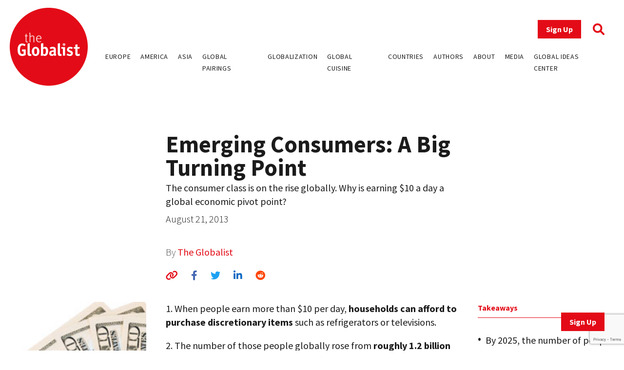

--- FILE ---
content_type: text/html; charset=utf-8
request_url: https://www.google.com/recaptcha/api2/anchor?ar=1&k=6LfY-q8pAAAAAN3LpddxMFiVySoH06K-FQfPGBtr&co=aHR0cHM6Ly93d3cudGhlZ2xvYmFsaXN0LmNvbTo0NDM.&hl=en&v=TkacYOdEJbdB_JjX802TMer9&size=invisible&anchor-ms=20000&execute-ms=15000&cb=4rol4nn06z7
body_size: 46105
content:
<!DOCTYPE HTML><html dir="ltr" lang="en"><head><meta http-equiv="Content-Type" content="text/html; charset=UTF-8">
<meta http-equiv="X-UA-Compatible" content="IE=edge">
<title>reCAPTCHA</title>
<style type="text/css">
/* cyrillic-ext */
@font-face {
  font-family: 'Roboto';
  font-style: normal;
  font-weight: 400;
  src: url(//fonts.gstatic.com/s/roboto/v18/KFOmCnqEu92Fr1Mu72xKKTU1Kvnz.woff2) format('woff2');
  unicode-range: U+0460-052F, U+1C80-1C8A, U+20B4, U+2DE0-2DFF, U+A640-A69F, U+FE2E-FE2F;
}
/* cyrillic */
@font-face {
  font-family: 'Roboto';
  font-style: normal;
  font-weight: 400;
  src: url(//fonts.gstatic.com/s/roboto/v18/KFOmCnqEu92Fr1Mu5mxKKTU1Kvnz.woff2) format('woff2');
  unicode-range: U+0301, U+0400-045F, U+0490-0491, U+04B0-04B1, U+2116;
}
/* greek-ext */
@font-face {
  font-family: 'Roboto';
  font-style: normal;
  font-weight: 400;
  src: url(//fonts.gstatic.com/s/roboto/v18/KFOmCnqEu92Fr1Mu7mxKKTU1Kvnz.woff2) format('woff2');
  unicode-range: U+1F00-1FFF;
}
/* greek */
@font-face {
  font-family: 'Roboto';
  font-style: normal;
  font-weight: 400;
  src: url(//fonts.gstatic.com/s/roboto/v18/KFOmCnqEu92Fr1Mu4WxKKTU1Kvnz.woff2) format('woff2');
  unicode-range: U+0370-0377, U+037A-037F, U+0384-038A, U+038C, U+038E-03A1, U+03A3-03FF;
}
/* vietnamese */
@font-face {
  font-family: 'Roboto';
  font-style: normal;
  font-weight: 400;
  src: url(//fonts.gstatic.com/s/roboto/v18/KFOmCnqEu92Fr1Mu7WxKKTU1Kvnz.woff2) format('woff2');
  unicode-range: U+0102-0103, U+0110-0111, U+0128-0129, U+0168-0169, U+01A0-01A1, U+01AF-01B0, U+0300-0301, U+0303-0304, U+0308-0309, U+0323, U+0329, U+1EA0-1EF9, U+20AB;
}
/* latin-ext */
@font-face {
  font-family: 'Roboto';
  font-style: normal;
  font-weight: 400;
  src: url(//fonts.gstatic.com/s/roboto/v18/KFOmCnqEu92Fr1Mu7GxKKTU1Kvnz.woff2) format('woff2');
  unicode-range: U+0100-02BA, U+02BD-02C5, U+02C7-02CC, U+02CE-02D7, U+02DD-02FF, U+0304, U+0308, U+0329, U+1D00-1DBF, U+1E00-1E9F, U+1EF2-1EFF, U+2020, U+20A0-20AB, U+20AD-20C0, U+2113, U+2C60-2C7F, U+A720-A7FF;
}
/* latin */
@font-face {
  font-family: 'Roboto';
  font-style: normal;
  font-weight: 400;
  src: url(//fonts.gstatic.com/s/roboto/v18/KFOmCnqEu92Fr1Mu4mxKKTU1Kg.woff2) format('woff2');
  unicode-range: U+0000-00FF, U+0131, U+0152-0153, U+02BB-02BC, U+02C6, U+02DA, U+02DC, U+0304, U+0308, U+0329, U+2000-206F, U+20AC, U+2122, U+2191, U+2193, U+2212, U+2215, U+FEFF, U+FFFD;
}
/* cyrillic-ext */
@font-face {
  font-family: 'Roboto';
  font-style: normal;
  font-weight: 500;
  src: url(//fonts.gstatic.com/s/roboto/v18/KFOlCnqEu92Fr1MmEU9fCRc4AMP6lbBP.woff2) format('woff2');
  unicode-range: U+0460-052F, U+1C80-1C8A, U+20B4, U+2DE0-2DFF, U+A640-A69F, U+FE2E-FE2F;
}
/* cyrillic */
@font-face {
  font-family: 'Roboto';
  font-style: normal;
  font-weight: 500;
  src: url(//fonts.gstatic.com/s/roboto/v18/KFOlCnqEu92Fr1MmEU9fABc4AMP6lbBP.woff2) format('woff2');
  unicode-range: U+0301, U+0400-045F, U+0490-0491, U+04B0-04B1, U+2116;
}
/* greek-ext */
@font-face {
  font-family: 'Roboto';
  font-style: normal;
  font-weight: 500;
  src: url(//fonts.gstatic.com/s/roboto/v18/KFOlCnqEu92Fr1MmEU9fCBc4AMP6lbBP.woff2) format('woff2');
  unicode-range: U+1F00-1FFF;
}
/* greek */
@font-face {
  font-family: 'Roboto';
  font-style: normal;
  font-weight: 500;
  src: url(//fonts.gstatic.com/s/roboto/v18/KFOlCnqEu92Fr1MmEU9fBxc4AMP6lbBP.woff2) format('woff2');
  unicode-range: U+0370-0377, U+037A-037F, U+0384-038A, U+038C, U+038E-03A1, U+03A3-03FF;
}
/* vietnamese */
@font-face {
  font-family: 'Roboto';
  font-style: normal;
  font-weight: 500;
  src: url(//fonts.gstatic.com/s/roboto/v18/KFOlCnqEu92Fr1MmEU9fCxc4AMP6lbBP.woff2) format('woff2');
  unicode-range: U+0102-0103, U+0110-0111, U+0128-0129, U+0168-0169, U+01A0-01A1, U+01AF-01B0, U+0300-0301, U+0303-0304, U+0308-0309, U+0323, U+0329, U+1EA0-1EF9, U+20AB;
}
/* latin-ext */
@font-face {
  font-family: 'Roboto';
  font-style: normal;
  font-weight: 500;
  src: url(//fonts.gstatic.com/s/roboto/v18/KFOlCnqEu92Fr1MmEU9fChc4AMP6lbBP.woff2) format('woff2');
  unicode-range: U+0100-02BA, U+02BD-02C5, U+02C7-02CC, U+02CE-02D7, U+02DD-02FF, U+0304, U+0308, U+0329, U+1D00-1DBF, U+1E00-1E9F, U+1EF2-1EFF, U+2020, U+20A0-20AB, U+20AD-20C0, U+2113, U+2C60-2C7F, U+A720-A7FF;
}
/* latin */
@font-face {
  font-family: 'Roboto';
  font-style: normal;
  font-weight: 500;
  src: url(//fonts.gstatic.com/s/roboto/v18/KFOlCnqEu92Fr1MmEU9fBBc4AMP6lQ.woff2) format('woff2');
  unicode-range: U+0000-00FF, U+0131, U+0152-0153, U+02BB-02BC, U+02C6, U+02DA, U+02DC, U+0304, U+0308, U+0329, U+2000-206F, U+20AC, U+2122, U+2191, U+2193, U+2212, U+2215, U+FEFF, U+FFFD;
}
/* cyrillic-ext */
@font-face {
  font-family: 'Roboto';
  font-style: normal;
  font-weight: 900;
  src: url(//fonts.gstatic.com/s/roboto/v18/KFOlCnqEu92Fr1MmYUtfCRc4AMP6lbBP.woff2) format('woff2');
  unicode-range: U+0460-052F, U+1C80-1C8A, U+20B4, U+2DE0-2DFF, U+A640-A69F, U+FE2E-FE2F;
}
/* cyrillic */
@font-face {
  font-family: 'Roboto';
  font-style: normal;
  font-weight: 900;
  src: url(//fonts.gstatic.com/s/roboto/v18/KFOlCnqEu92Fr1MmYUtfABc4AMP6lbBP.woff2) format('woff2');
  unicode-range: U+0301, U+0400-045F, U+0490-0491, U+04B0-04B1, U+2116;
}
/* greek-ext */
@font-face {
  font-family: 'Roboto';
  font-style: normal;
  font-weight: 900;
  src: url(//fonts.gstatic.com/s/roboto/v18/KFOlCnqEu92Fr1MmYUtfCBc4AMP6lbBP.woff2) format('woff2');
  unicode-range: U+1F00-1FFF;
}
/* greek */
@font-face {
  font-family: 'Roboto';
  font-style: normal;
  font-weight: 900;
  src: url(//fonts.gstatic.com/s/roboto/v18/KFOlCnqEu92Fr1MmYUtfBxc4AMP6lbBP.woff2) format('woff2');
  unicode-range: U+0370-0377, U+037A-037F, U+0384-038A, U+038C, U+038E-03A1, U+03A3-03FF;
}
/* vietnamese */
@font-face {
  font-family: 'Roboto';
  font-style: normal;
  font-weight: 900;
  src: url(//fonts.gstatic.com/s/roboto/v18/KFOlCnqEu92Fr1MmYUtfCxc4AMP6lbBP.woff2) format('woff2');
  unicode-range: U+0102-0103, U+0110-0111, U+0128-0129, U+0168-0169, U+01A0-01A1, U+01AF-01B0, U+0300-0301, U+0303-0304, U+0308-0309, U+0323, U+0329, U+1EA0-1EF9, U+20AB;
}
/* latin-ext */
@font-face {
  font-family: 'Roboto';
  font-style: normal;
  font-weight: 900;
  src: url(//fonts.gstatic.com/s/roboto/v18/KFOlCnqEu92Fr1MmYUtfChc4AMP6lbBP.woff2) format('woff2');
  unicode-range: U+0100-02BA, U+02BD-02C5, U+02C7-02CC, U+02CE-02D7, U+02DD-02FF, U+0304, U+0308, U+0329, U+1D00-1DBF, U+1E00-1E9F, U+1EF2-1EFF, U+2020, U+20A0-20AB, U+20AD-20C0, U+2113, U+2C60-2C7F, U+A720-A7FF;
}
/* latin */
@font-face {
  font-family: 'Roboto';
  font-style: normal;
  font-weight: 900;
  src: url(//fonts.gstatic.com/s/roboto/v18/KFOlCnqEu92Fr1MmYUtfBBc4AMP6lQ.woff2) format('woff2');
  unicode-range: U+0000-00FF, U+0131, U+0152-0153, U+02BB-02BC, U+02C6, U+02DA, U+02DC, U+0304, U+0308, U+0329, U+2000-206F, U+20AC, U+2122, U+2191, U+2193, U+2212, U+2215, U+FEFF, U+FFFD;
}

</style>
<link rel="stylesheet" type="text/css" href="https://www.gstatic.com/recaptcha/releases/TkacYOdEJbdB_JjX802TMer9/styles__ltr.css">
<script nonce="WHZhTMlbPusGBLOZCYsEnw" type="text/javascript">window['__recaptcha_api'] = 'https://www.google.com/recaptcha/api2/';</script>
<script type="text/javascript" src="https://www.gstatic.com/recaptcha/releases/TkacYOdEJbdB_JjX802TMer9/recaptcha__en.js" nonce="WHZhTMlbPusGBLOZCYsEnw">
      
    </script></head>
<body><div id="rc-anchor-alert" class="rc-anchor-alert"></div>
<input type="hidden" id="recaptcha-token" value="[base64]">
<script type="text/javascript" nonce="WHZhTMlbPusGBLOZCYsEnw">
      recaptcha.anchor.Main.init("[\x22ainput\x22,[\x22bgdata\x22,\x22\x22,\[base64]/[base64]/[base64]/eihOLHUpOkYoTiwwLFt3LDIxLG1dKSxwKHUsZmFsc2UsTixmYWxzZSl9Y2F0Y2goYil7ayhOLDI5MCk/[base64]/[base64]/Sy5MKCk6Sy5UKSxoKS1LLlQsYj4+MTQpPjAsSy51JiYoSy51Xj0oSy5vKzE+PjIpKihiPDwyKSksSy5vKSsxPj4yIT0wfHxLLlYsbXx8ZClLLko9MCxLLlQ9aDtpZighZClyZXR1cm4gZmFsc2U7aWYoaC1LLkg8KEsuTj5LLkYmJihLLkY9Sy5OKSxLLk4tKE4/MjU1Ono/NToyKSkpcmV0dXJuIGZhbHNlO3JldHVybiEoSy52PSh0KEssMjY3LChOPWsoSywoSy50TD11LHo/NDcyOjI2NykpLEsuQSkpLEsuUC5wdXNoKFtKRCxOLHo/[base64]/[base64]/bmV3IFhbZl0oQlswXSk6Vz09Mj9uZXcgWFtmXShCWzBdLEJbMV0pOlc9PTM/bmV3IFhbZl0oQlswXSxCWzFdLEJbMl0pOlc9PTQ/[base64]/[base64]/[base64]/[base64]/[base64]\\u003d\\u003d\x22,\[base64]\\u003d\\u003d\x22,\[base64]/w6rChHEGw6sRbQUsw5LCk0M3L1o/w6HDk3U9e0fDhcOSVxbDt8OkwpAYw59bYMO1Ry1ZbsOyJ0dzw5d4wqQiw4fDocO0wpIWDTtWwpFuK8OGwqXCnH1udDBQw6QoCWrCuMKfwq9awqQlwo/[base64]/CnVfCr8OmfMKewrFKRzvDo8OIw5phw5EUw4bCpsOLQ8K8fjVfcsKjw7fCtMOOwoICesOrw4/Ci8KndGRZZcKOw5sFwrAdQ8O7w5oPw6UqUcO5w4MdwoNCHcObwq8Xw53DrCDDu2LCpsKnw44jwqTDnyzDhEp+QMK0w69gwrLChMKqw5bCvXPDk8KBw65BWhnCu8OHw6TCj3DDl8OkwqPDtg/CkMK5S8OGZ2III0PDnz3CscKFe8KlKsKAbm9RUShdw64Aw7XCpsKKL8OnK8Kqw7hxbhhrwoV4BSHDhjBJdFTCjivClMKpwqLDgcOlw5VfKlbDncK1w5XDs2kswqcmAsKxw4PDiBfCgBtQN8Omw6g/MlcqGcO4IMKxHj7DlB3CmhYyw4LCnHBzw6HDiQ5Mw4vDlBopbwY5B3zCksKUBhFpfsK5bhQOwrVsMSItVk1xLEEmw6fDvMKdwprDpU/Drxpjwps7w4jCq3nCr8Obw6oXKDAcHMOpw5vDjGp7w4PCu8KmWE/DisOeH8KWwqcwwqHDvGojXSsmHFPCiUxFHMONwoMaw4JowoxNwoDCrMOLw7t2SF0YNcK+w4JrccKaccOxDgbDtmAsw43ClVXDvsKrWmLDv8O5wo7Ck1ohwprCv8KnT8OywprDuFAIGSHCoMKFw6/Ch8KqNg5XeRoPbcK3wrjClMKmw6LCk3PDvDXDisK9w73DpVhWUcKsa8OAfk9fasOBwrgywpY/UnnDtcOAVjJ2OsKmwrDCkCJ/w7lNMGEzYHHDq0nCpsKew6XDlsOCHw/DpsKEw6bCncKfGhJudG/CpMONQnfCjiU9wpFlw4BnB3nDgMOIw6pBGXZ8CsKCwoQDAcKGw7JBBTlQKxTDt2ExVcOxwqNKwrfCoj3CtcOFwrd6ZMKeTUBqIw0qwo7DmcORZcKuw5TDmBd9c0LCuXY4wpNmw5nCmmJdYy5BwqrChgYkUlI1FcONHcO/w4w4w43DoRnDiFB9w4fDsR0Rw6fCrS0/G8O2wpFSw77Ds8Oewp3Cv8KNMcOMw63DulE6w7JVw71JBsKkGsK5wqABTsKSwpcPwqIpcMO6w6A4NRrDu8Orwrw3w7ctRMKdD8Oywq/CvsOIYBAhRBfCgTTCkTbDvsKWcMOYwrrDrsOyGwovMzLCqwRZBRhVGsKmw7kOwr8CTUMwG8ODwqMoBMOVwrtfeMOIw6Y5w6nCjynClBVQCsKlwobCvsKEw7jDqMOUw5bDmsKswo/CqsKyw7Bkw7B1AMOiZMK/w49Ew5vCtSQMGWcZB8ORIxt0Q8KjPTrDmzo8eFF0wrrCnMOWw4jChsKTXsOARMKuUFJ7w6NWwp7CnFQXQcKfWXTCm3LChsO2ZHbCucK7c8OieDEaK8OvE8KMC1rDmCAnwp0FwokFa8OHw4jCg8K/w5zCvMOTw7AKwrN4w7vCg2DCtcOnwpzCihHCmMOPwpMEVcK6CnXCocOoEcO1Q8OTwrDCmxLDtMK6d8KQBxstw5DDk8OFw5YcE8ONw6nCoy/Ci8K7ecKswodCwqjCtcKBwqTCpQtBw7k2worCpMO/[base64]/w47DgMKQw5PCoD4LH8OjBxbDtgZPw6nCj8OhZ8OnwoHDiyXDo8KtwpZUMcK1wo3Dr8OPWgo5Q8Kxw4nCpVcIR0JCw6/DoMK7w6UtVRbCmsKww6HDi8KWwqXCqCAuw41Kw4jDvwPDtMOLQn9nNUcjw4l8fcKvw6l8VmLDjcK5wqPDqHwOM8KLLMKuw5Uqw4JpL8KsO2vDrhU8IcOlw4VYwr49TFF3wrUqQ2vCsyzDk8KUw7NdMsKMUH/DicOHw6HChFTCmcOew5bCg8OxbcOCD2LCgsKaw5LCqTIsYWjDn2/[base64]/PWRyw7TCpMOTCnbCuWApcMOPJMKGNsKsTsOSwot4w6rDtToNODPDuH/DuFXCsUlrb8KGw7FDBcORGUoswrXDpcKdGwpLNcO7AsKawoDChh3CiiQNCHthwrvCtU7Cq2jCmy1VXhwTw7PCmWHCtcOqw7Uuw4l2BXlww4M7HX50M8OOw5Fmw4Anw6kLwpTDucOIw7PDhAXCo37Cp8KVN0o1XVTCoMO+wpnCm0/DuyFyezvDq8O0XcOQw4s/cMKYw6vCs8K8LsK3I8OCw7QYwp9Ew7Eew7DCphTClwkMFcKKwoBzwq0kd2dnwrgKwpPDjsKYw4zDtkdCQsKMw5TCt3dtwqXDgMOxWcO3d2bCtHXDkjjCmMKBe2nDgcOYe8O0w6lDDCwxaQ/[base64]/[base64]/CpkM/MxEnf1kuw6Bpwphww4MHP8ORd8OLccKUeFEHKBDCsX4RdcOkRQkfworCqBIywqLDlhTCvmTDhMOMwrrClsOKHMOnEMKwOFPDlW3Ct8OFw4/DkcKiFSzCj8OYcsKzwqLDlB/Dt8OmfMKfHBd4Ql5mOcKpwqrDqWPDuMO2H8Onw7PCjgLDqMOXwpM8w4UEw7cPGMORKCLCtsO3w7zCjsO2w7kdw7J5OhPCsU06RcOPw53CnGHDjMKYLcO8a8K/w7p4w77DrwvDuX5jZMKwbMOuD3BREsOofsOiwr5DCcOTUnDDr8OAw73DtsK8NmzDrEsmd8KtE0HDjsO1w4Exw7ZAISABYsK0OcOowr3CpcOVw7HCssO5w5DCr3nDq8K/w51fLz/CmFPCvMOkQcOmw7PClWdCw4zDv2sUwpLDv3DDgFM/[base64]/PcK8w7jCp8OcecOHLjA/aj/Dgz8Dw4gKwojDnVPDjCnCmcOlw4XDuHLDoMKPSVrDrE4fwp4KHcO3DEnDiFzCmnVqP8OAKjvCsjNyw5XCrSUyw5HChyHDh1BwwqhMahYJwqwAwoBUei/Dol1HfcOBw7tTwrXDg8KIO8Ojb8Ktw6jDjsOKdmxpw57DocKBw6FAw4DCpVPCkcOWw6QZwpQdwoHCscOTw7s8ETrDuXx4wpM5w6jCqsOpwp8uJitRwotvw5HDqAbCqcK9w4EuwrpqwrQtR8O1wr/CnnptwrU9FUQtw7XCumXChVgqwr4/wovDm23CoifCh8OUw4ofdcOVw6DCr0waNsOtw5Q0w5RTd8KST8KTw5luST0FwoQxwpMAOAh4w5UDw6ZNwqwlw7BXEAMaWnJfw5MqLilIAMOEWW3Dg3pXOk9Fw6hyYMK+dnDDsGzDmVh2czXDrcKewqxmU3jCi1rDjm7DgsO/PsOjVsOGwoF5AsOGSMKNw6F9wqXDjA51wqQNBsOSwpTDtMO0fsOZUcOCTxbCgsK1S8O7w4hmw4x3OWQGWsK3wo/Du3nDtGDDiWzDucOQwpJfwo1bwqvCr15VAF14w6ELUBLCrCM0Xx/CmTvCh0ZnBRYrFHHCusKlPsORQMK4w4jCvhLCmsKfQcKfwr5Dd8OnHVrChsKdYEZ6M8OCLk7Dm8O+UALCpMOmw6nDh8OaXMKqNsK+JwNAGB7Dr8KHACfCgcKZw5zCpMO3fiHCvA8aC8KNJn/[base64]/[base64]/CtsKOSQkFTlUnak3CvEZfPkHDtsKfAmN2YcOHX8Ktw6fChkDDn8Omw5I0w6nCsTnCpcKRNW/CsMO6S8OTLXvDmyLDv2V5woBKw7BawrXCu2jDiMK6emfCq8OPNEPDuQHDv2gIw7/DhAlgwo8Dw6/DgF0JwpgkWcKaPMKXwojDvCcMw7fCoMOiI8OIwo9owqMhw5rCjHgoF33DpE7CisKCwrvChEzDnClqUwF4CsKSwqgxwrPDj8KUw67DuXLCpBEpwqQZfsKPw6XDgcK0wpzCqRUswrlaO8KKwqXCt8O/dnIdwrgsJsOCUMK7w74IPiPDlGoTw6jCm8KsYXITVk3ClsKcJcOJworDs8KXAcKEwpcqO8K3cXLDuAfDgcK7YcK1w7jCksKOw49jeBocw4VPcy3CksOqw5p9KRPDg0rCqcKjwr0/[base64]/w7Vvwpd2w5fDhsOtDcK0wp9gw6rDssOXEWfDjVtSw6zClMObGwTCpifCqsKie8OrLiTDncKMLcO9HQIcwogZC8KrVyg/wqEzeSQKwqY9wpoZL8OWWMOsw51YH1PDvwLClyE1woTCssKkwp1AUMKkw7XDkF/Dui/[base64]/CtUEZwr53IlfDh8KUw5HChmHDlsK1w7tMw4c0SAzCkjYJS3HCqC/[base64]/[base64]/ClsOUw58CwojDrsKnwo7CmSpYNsOLfcOGbUTDslBdw6fCjn8xw6jDlyVEwpkfw6rClyLDpkB8KcKRwrlACMKrC8OkMsOWwr13w73DrSTCh8KcT0waFHbDhGPDs31iwoBPFMOdIFImSMO+w6rDmT1GwoM1wpvCliQTw5/CtzZIZSPCmMKKwrE2TMKCwp3CisOBwqpyJH/Dq209RWoZPcKhcnQccgfCnMORE2BGaGkUw4PCgcO7w5rCoMKhZSAQZMKkw48swoA/wprCiMO5JEvCpz1FdcO7cgbCg8K+DBDDjcOTAMKXwr5awpDDi07CgRXDiUHChCTCphrDp8Opbjc0w6FMw6AIIMKQSMKMGSEOZxXChSDDlzbDjm7DkmfDpMKvwpN/woHCpcKvMHfDoDjCt8KvPjbCt1jDssKvw50HFcKCHmFkw5XCjljCigvDr8O2BMKiwoPDvBcgbEHCmSPDqXDCrxYucQvDn8OOwq8fwo7DhMKPfzfClWFFKEjDjMKVwpDDihLDp8OXPQvDjcKIJEZKw6xcw5/CosKLUWXChMORGSkDZ8KINy/DtDvDrMK3IVnCiG4yJcKuw77CtcKccMKRw4rCsD0QwqQqwoY0GDnCucK6cMKzwqwOYwxVIWpSI8KfWBtCThLDnjhXGg1/wo3Cq37Cp8K2w6nDtsO2w7s4JA/[base64]/OxklworCh2rCvmJwF8OMFSbDrcKuciLDiDLDgsK7QDFXdcKIw57DqVgfw6XCmMOfWMOtw7vCq8OOw5Zqw5vDqcKDbDLDpUR+w7fDisKVw5c6UVvDjcO8V8K/w6kWV8O2wrjCmsOwwpDDscOzIcOEwp/[base64]/DhzTDjhlSw7kXw6/CvAhOw5vCowQWGHTCrDQ0HUrCpjF9wr3CksOzJsKOw5XCtcOhb8OvIsOQwrljw6ddw7XCgmXCklZMwoDCv1RnwpDCt3XDhcO0PsKgOVlMRsK5KmdbwpnDo8KLwr5uGMKIBUnCrALCjT/CgsKUSBNeQsKgw5XDlzPDo8Oaw6vDkTxVbkzDk8Ogw63CpcKswrjDogxWwpHDtsOwwrVuw4oMw44HMVMiw4jDoMKiBAzCncOeRS/DrwDDj8OLG2J1wpsqwr5Zw4RCw7bDilokw5IcD8O+w683w6PDoQlvcMOJwr3Do8OHOMOucRJrdW4Sai7ClsOEfcOPC8O4w5MfZMOIKcOkfMOCPcK3wojCoyPDghxUYCrCrMK+fz7DnsO3w7fCjMOHGATDtsOvfgBXVnfDjnJJwo7CncKYbcOGcMODw7/DpS7Dnm59w4HDmcKqPhLDmFsAeT/Cgho8DiEUcHvCnHJSw4JNwrdDQ1ZWwo9sbcKrccORcMOMw7XCqcOywpHCjjjDh21nwqtBwq0rKiTCuQzCiVd/AMO3wrgqRFzDj8OgOMKcdcK8X8KRS8O/w5vDvTPDsnXDhTJnBcKFP8KaMMO6w4htGBhzw60BRjtWUcO3OQA9EMOVZR4Cwq3ChVcnYEtpMcOmwpATZn/[base64]/w5E6wohFbljDgiBIwrYuw40twpvCrsO6CMOmw4fDoAwPw5YmesOQSnjCmzNswrgoHAE3w53ChGcPVcK7RsKIZcKHCsKjUmzCkBfDnMKZFcKlHivCkmHDuMKkFcO8w6JfX8KYW8Kcw5rCv8O2woMResOVwqTDoyPDg8OEwp/Dj8O2FmEbFgzDumLDoRQNLcOOOg3DtsO/w6EcaSU5wrbDu8KMJA7DpyBjw7LDiQlOasOvbMO4w6UXwpEMalUkw43ClnbDmcKbWTdWVBldfE/CqcOPbRTDoy/Cv3k0aMOww7XCvcO1Nl53w60IwrHCpScnUnHCq1M1wo9nw7dFTlcHG8ObwoXCgsOOwrpTw7vCssKMBmfCkcKzwpMCwrDCim/[base64]/[base64]/wofCj8Ktw5zCv1h8wonDqcOnBsKFXsO1D8KFLcOUwrcKwoLCvsOxwpzCk8OAw67CnsOzbcKEwpcTw5ZBRcKYw7MKw5/[base64]/DpMOgbnJTJMKFBAMow6h6E1zDtcKxA8KDbQ/Cu37CnlA9F8KLwpU8VlYBO2PCocOXO2rDjMOewqBUD8KZwqDDicOldcKTacKqwprCmcK0w43Dtw5HwqbCtsKxa8OgUcK4X8OyOmHCnTbCscKIL8KSBxI+w51Ew63ChhXDpjJBW8KUSWzDmGIkwoEpSWTDvzrDr3fCqW/DkMOsw6nDh8OlwqzCoDnDn1HCjsOLwqV4I8Krw5Azw6LDqFUUw5IJAwjDggfCm8Kzwpt2UX7DtXbDqMKeURfDm0o5BWUOwrEwB8Kkw6vCjsO6QsK3QhhafVsmwpRtwqXDpsOpAgVsAsKKwrgKw5VoHVs1NC7Dt8KpW1czayrDhsOnw67DsnnCn8KiXTBEPw/Dn8OnBTTCvMOqw6TDjAbDiQAAY8Kkw6Yrw43CoQhiwqrCg3BQN8Ocw7tUw49+wrxWOcKdScKAJMOjS8KVwr1Awp58w5MSecOXO8OAKMONw4DDkcKAwp/DuBJ5w4zDqksQPcOrS8K2YcKMcMOFMC5/ecOEw4LDg8ONwr7CnMKxT19kS8OfclNSw6/DuMKWwqDDncKMWsOIBhhFQlIpdWNlWcOdVcK2wrzCksKUwog3w5bCq8Odw5UmUMOQV8KUdsOpw4d5w6PCsMOLw6HDpcOiwpBeGXfCvgvCg8O1bCTCocO/w47CkCDCuk/DgMKiw5xyesOTWsOAwoTCmHfDrEt+wr/Dn8KCVsOCw5nDsMO6w5ZTMsOIw77DksOmKMKuwr5wZMKdcBnDlMKvw4PCgRkfw7vDoMOSV0TDtCXDkcKyw61Rw64IG8KOw5ZJWsOySBTCm8O8OxvCqU3Cnw1WMsOfa0vCk2TCqC3CqEzCmGLDkGsOQ8KvRsKxwqvDvcKBwq3DqATDgkDCgk/DgsK6w4ldORPDt2LCuzPCrcKQNsO3w6llwqs9RMKBXFxtw596Cl5YwoPDmMOhG8KmVAnDuUXCmsOKwrDCvwNswrnDvV7Dn18zGiTDhUsYeD/DlMONCcORw4QbwoQFw79RMDVHCTbCicKUw6nDoWQHw7rCqiTDhhbDusO+w5s9AVQEfcK5w4TDmcK8YsOrw59OwrJVw7VfA8OxwrZhw5oDwpp0AMKPMgdqQsKMw4Aywq/[base64]/VwkubsOMwofDkiIHeMKlw7vCqsOawq7DhyBtw6vCnUYSwqs3w58Gwq7DocO1w60UdcK1Jl0TVQLCkiJrw617J1w3w5nCk8KXwo/CmXMnw4vDoMOLMgXDhcO4w6bCusK5wqrCtX/Dr8KXTcO0ScK7wpPCiMKHw6jCjMKmwonCjsKUwplgYRQ5w5HDlkHDsStxbsKRRsKhw4fDisOGw6IiwrzCq8KDw50cFiVWFg1Rwr9tw6HDtMOfRsKWQFbCoMKUwprDnMOmH8O7R8OzO8Kve8O9OC/DvxrCixfDnhfCvsKBNFbDqnDDk8K/w6FzwovDmyNOwq3CqsO7ScKGbHFwUEk5w6g4aMKhwprCkWNzcMOUwpgxwq1/CG7CsU5aWGIiPAzCq2NpPj/[base64]/[base64]/CuDA8YMOpBWzCtsObK3jCtsORU8OMdx57w6zCvcOnY2HDp8OWNUzDv30XwqVPwpxdwpIrwpANwq54VlDDhi7DvcKSBnpLIhHDp8KtwqcJaEbCv8KhNybDqAnChsKYPcKQC8KSKsO/w65iwqPDtUvCtjLDk0USw7DCm8OnYFlDwoV4ScOMT8OXw6JaN8OXE0tjQWt9wqkvKAvClQjCg8OpemjDlMO/wp3CmcKyDycuwozCgsONw5/CnR3CowkkYjFVDMKBK8OadsOPUsKwwpwfwpjCt8OZLsK5ZiHDlDAPwpIXU8OwwqDCpcKXwpMAwoBbAlLDpn3CngbDs3TCgy9ewp1NKToqFlV8w5EJdsKHwpfDpm3ClsOsE17DrTjDuDvCk0peNkE0STguw7R3AsK/[base64]/[base64]/wpA2FsOtw7HDvmjCtnbCpDVqGcO1esOlacOvVX0dK0UTwqQEwo3Cty4tRsKPwoHDiMKYw4cgcsO0asK5wqokwoweUcKGw7/DsDbDhGfCo8KeclTDqsOXQ8Ogwo7CijRHPGvDh3PCmcOdw4dvGMOeA8Kuwr1Nw5xIU3jCgsOSGsKLDi9WwqPDoHoAw5h+UmvCqQkjw4Zkw6wmwoRPHBLCugTCk8Opw5DCvMOLw4XChGbCncKywopTw5E6w6x0eMOhRcKKZsOJbw3Ch8KSw6PDkynDq8KHwox/[base64]/CocOsDR3Ci0JIwpoQwol/w4RqFxASw4TDqcKnfGPDvA87wpfCgR1bfMK7w5TCosKHw6xPw4RQUsOtJFvCuTvDgGc5DMKmw6k5wpvDvmxqwrV1UcKLwqHCgsOVDwzDmltgwonCumdmwpp5SnrCvQPCncKTwoTChUbCtm3DgAErXMKEwrjCrMKMw5/CsCkIw7DDmMOhLy/ChcOYwrXCn8Oea00Twp/ClQ9QCV8NwpjDq8KKwonDtm5GLzLDqULDk8KBI8KYAHBTw4bDgcKfNMK2wrtmw4xjw5/Ck27Cv2Y7EQDDh8KcVcKzw4R0w7fDhWPCmXcGw5HDplDCscOXDnAbNCh0TmjDjVt8wpDDhUHDpMOkw6jDhCTDgMOeRsKuwp3Cm8OlIMOYbxfDsSpoXcOWXU7Di8OOSMKkM8Oow5rCjsK1wqQKwrzCiFLCli5VP3N6X2/Do2PDqcO2d8OAw6fCiMKUwp3CqMOVwp15eWUKbDAwbkEvW8OKwqfCgQfDrEUewoY4w6rDu8OpwqMew63CncOSRxY+wpsURcK/AyrDoMO4W8K+exMRw77DnzXDmcKYYVslN8OowqDDowsuwr/Dg8Oywph8wrvCoUJBSsKodsOmNFTDpsKUS1R/[base64]/wpkNw7loVMOrwr8QYMKnw4vDry/DmEPDnmt6wok6wo7CviXDlcKNUsOHwqjClsKow6wVLUTDug9BwopVwqxewohEw59rO8KLEQbDt8O8w4zCq8KCZmFOwrMXXx1gw6fDmCTCklg9bcO/Kn/[base64]/DhlQQwp5Gw47DtcOqG8KXwoPCpD8rDT9zV8KvwoJMRxk9woZENcKWw6zCsMOXFgjDkcOHU8KaRsKDR0ouwojCs8KbXEzCpsK8B0PCmsKxQcKVwpUjej3CucKnwpfDi8O/WcK0w4RCw55mXCQROn5Mw6fCv8KTRFxZOcOJw5DCh8O0woFrwp/DnEBGF8KNw7FSBxvCtMKpw5vDhW7DuQHDsMOYw7lOfwJ2w5ArwrfDk8Khw6R2wpLDkHw4wpzCn8KPP1dvwopmw6gAw5kNwqItIsOZw517B3U5HnjCkEgbBF4owozCh3x2DhzCkD3DjcKeL8OgZ1fCg0FROsKuwrDCryhOw7vCiRzCgcOiS8KmClULYsKlwr4/[base64]/w7QSw6cXwptiw7h4N3p7w4E9GUkWWC3CgUgzwp/[base64]/[base64]/DomdwwqgWEUfDk1pqw6HCsyXDosKGNxBow5PCmGVwwqXCpSNrY3rDijrCvhrCkMO/w77DgcOZUyLDiQ/DpsOtLxNLw7/CrHB0wrURVMKWOMOgFQp5w5xwfMKIUVoRwpB5wrPDi8KmMsOeUT/DoATCp1nDjmrDv8OOwrbDqcODwqI/H8O7M3VGInpUGiHCkxzConDClAXDpjojXcKLGsKQw7fCnEbCuCHDq8KVFUPDjsKjJsKYwo/Cm8K/CcO+H8Oww6sjE39yw5fDpHHCksKrw57CgG7DpSPDlnIbwrDCisOkwqwqdMKVw7HDrQ/Dm8ObHh/DrcKVwpA6QDF1JcKqIFVdwoZ3OcO7w5PCpMK0LMOYw5DDhsKTw6vCuSw/[base64]/CvcKyIMKFS2tsWSPDucOrF2Z1OWYYwrA2w4MaW8O9woRHw4fDtAllLkjCsMKlwp8PwqICAicew47DoMK1LsK4chHCo8OfwpLCpcKxw7zDisKQworCuGTDvcKUwp8FwozCusKnL1zCkitfWsKiwojDv8O7wr0Fw5xJUMOmw7Z/GsO6WcOGw43CvWgHwrPCmMOFbsKCw5hyD1dJwo0yw7TDsMOXwofCtz7CjMOWVkrDqsOcwofDnH41w7kOwqhGZMOIw5UiwoDDvB8/fnocwo/[base64]/Cu3BMwp08HsOnwrI1wo9hGlBPBUUZw7pQcMKgw7LDtzIKUzjCgsKUFEfCtsOZw6pPPkhoHFfCkUHCq8KXw4XDmsKKEMKrw7Ijw47CrsK4fcO4ccOqP2Nvw5BRNcOBwrNuw5/Cg1rCu8KDP8OPwqTCn1XDoWPCocKkT3tFwp4wWAzCj3rDsTXCtsKwNQpjwqvDoUzDrcOow7nDgMKfHCQJKcOcwpTCmirDnsKKNVcFw5UqwrjDsXbDmhdnN8OHw6bCicOgIV3DhMKSWC/[base64]/OwTCqCI8dsKaw6zDgMOmXcOLw6Bnw5sjwpXDlSFjw4l0GhNpWwpXLsKCJ8OTwrVcwqzDp8Kpwqp/PsKkwqxrCsOswp4FKiAPw6l5wqLCu8OVKcKdwqjDmcKpwr3CjMO9YGkSOxjCihMrOsO0wozDqG3ClD3CjTbDqMOIwpsBfDvCpGjCq8KJRMOswoASwrYAwqfChcO7wrt9ATDCjBBdKiMAwo/DusK5CsOcwqLCrCZywrQIAWTDncO4WsK6HMKpZsKVw57CmHJlw6vCp8K0wrZSwo3CuHfDlcKzaMO+w7xewp7CrgDCp29EQTLCvMKHw5tCVk3Cll3DjsK7UF/DqQw6FBzDky7DtsOhw50zQhxJJMOzw4DDuUFhwrXChsOTw7sBw7lQwpcEwroWLcKEwrnCtsKFw6kPOi11ecK+XUrCr8KQIcKdw7gYw44gw796SU0pwpLCo8KXw4zDo0Vzw79wwpImw68Uwo/CmnjCjjLDtcKGHQPCosO0XnzDrsKxKV3DuMOuU1luXVxOwq7DtUw2w5N6w65mw54ww7FEdAnDlFUSNcOhw63CtsODQsKRVlTDlgUyw6cMwr/ChsOUSWRzw5zDvMKyFyjDtcOWw6/CgELDoMKnwr00FsK6w4tvfQPDqMK5w53DkW/CqyLCjsOTLmHDnsOHXUjCv8Kfw7EUw4LCswECw6PChwXCoSLDucObw7LDlnc5w5rDo8K4wofDoWvCssKHw4jDrsO1R8K/ExZIMcOlXVJwbUQ9w64iw7LDqkTDgE/DnMOrSDfDmR/DjcO3GMK9w4/[base64]/[base64]/KcOyCWFxasKGehrCncK+FHlnwoQKwr8uWsORXMONT1BWw6Uww7PCjsOaQAnDgsK9wpjDrWkqKcKbYyozFMOQLBbCp8OSWsKOScKcKWjChgrDqsKQS0l6bzNowqAeai1lw5TCoAnCtRnDtRDCkCtVC8OOP1w/woZcwrLDusK8w6rDuMK/RGMFwq3DtQ5KwowQRipwbhTCvwbCrGTCucO3wq8Yw5rChMO4w6B9QEoeScK7w6jCtBHCqn7CocOjYcOYwpzCi33CmcK4J8KIw7FOHR94XMOEw613NBDDtMOAE8Kew5vDnnUdQHHDtSQDwppow4rDtRbCjTIRwo3DssK6wpVEwo7CujUSYMO1LFhDwppiGcKZfj/Cu8KlbBHDvWQ1woxoaMKKJMOmw6d/asKMfnjDghB5wp8Sw7decCRQcMKcb8KSwrVLfsOAZcONfX0Fw7HDlRDDo8Kowo8fd2VcdEoywr3DoMO+w6jCtsOMelzDuT5nfcOJwpFUY8Kaw6nCjxNzw5/CnsKhQ31jwpRFCMO2DsOGwpBYbRHDv0ocNsO/JCjClMKcBcKDRkPDkXHDq8OMfjUVw4J/wo3CjXjDmSjCpQrCt8OtwpXCgMK6NsO3w4lgKMKuw4o/wrR2E8K1LizCiywKwqzDgsKAw4jDn2TChVbCvjFhA8OsasKCJRDDk8Ohw4dxwqYEQS3DlArDpMKvwqrCjMKjwr/CpsKzwpLCgTDDoDIbNQXClQBLwpDDscOZDkMwMgBXw6nCr8OLw78fW8OqbcO7Cn0awofCsMOKworCrsO8WjbCpcO1w6BPw5bDsCoWCMOHw603KybDlcOGEcO5MHnCnWUJZmhmRcKFQsKrwrkIIMOwwozCoyU8w4DCmsOowqPDlMKMwpvDqMK4M8KjAsO/[base64]/CnVJHwpnCoSTDoXzCvsKCBsOwwoBHwqDCq2/CsEfCvsO6eSXDjMOyAMKrw53CnC5IJm7DvcOMc27DvlM5wr/CoMKGX0/ChMO0woY5w7UcMMKjd8KaZXXDm1DCimZWw50FPCrCpMKHw7rDgsO2wqHCicOIw6I0wq9lwrPChcK1woTCmMOiwp8xw6vCohXCg00kw5bDrMKOw4PDhsO3worDocKyCWXCjcK/d0MkA8KGCsKGIiXCpcOWw7dgw7XCv8OZw4zDkh8AW8KWMMK/[base64]/woM8w7bCnMOuOhAuScOKCwbDkHLCjlpVBS0pwr93woLCtx3DiC3Dm3xLwpbDskHDjnEEwrsnwofCsgPDkMK7w6ITClUXE8KTw5/[base64]/ChsKxwptJw4nDsEU0w7YEAcO4Z8K9w6PCusKSXUJ5w7PDpC0JNB59ZsKQw6Z+a8O9woPCi1PDjTsjccOCMgTCpsOpwrjDg8KdwoLDpWh0el8sbWFbKcKkw5B7RnrClsK4LcKJJRTDlQ/CoxjCucOww6zCgg/DqcKFwp/Cs8O5HMOnZcO1OmHCi3oVQcKTw6LDrcKywqbDqMKFw5dzwoJtw7jDocKmSsKywqjCgkLChsK3f0/Dt8OqwrxZGiPCv8OgAsOvAcK/[base64]/Djn3DhMKXAUtkWcOOw73Du8K+PTpVwp3DksK0w4Y7H8OtwrTDu15iw6zChho1wrbCiS85wql0Q8K5wrF7w6JrWMK9VFfCqzZlIcOGwrfCh8OiwqvCpMKvwrY9RBfCrcKMwq/Cv2UXWMO+w5g9EMO9woVjdsO1w6TDiSJow4tEwprCtw5XesOpwrLDr8OzdMK8wrTDr8KJS8OewoHCnxNzWEoCUyPCgMO1w61WIcO6Dj9Pw6zDtUTDgBHDoXw2Z8KFwopEdcKawrQew5HDhcOiMVPDgcKjSGXCv3fCksOPFMKew4/[base64]/Cr8KLDABjV1h1w4EvwqdPTsKsw6t8MCXCl8Oiw7nCrMKxMsOCZcKZwrLCjcKAwr7CkAHCtcOnw7jDrMKcPTIOworCoMOSwovDvCI7w6/Dt8KAwoPCvT8qwr4vHMKyCQzCm8K6w519WsOkOHvDpXJ0FFl0ZsKqw79MMRTCkEPCtR1DMnt1TQ/DpsOgwrTCkXXClAURaFFZwqN/NCk0w7DCv8OLwqJYw7Amw5/DvMKBwoYqw68NwqbDqjXCuiHCgMKBw7XDqz7CkkfDlcOYwp0rwoZtwpxhGsOhwr/DiX4zdcKtw4weXMKlFsOBdMK7XB5sdcKDVsONOEMKFURVw6A3w47Drk9kScKHXR8CwrhLEGLCiSHCtcOMw7ckwpLCmMKMwqfCoE/DpmBmwoUhWcKuwp9xwqPCgsKfBMKKw7rCmBQvw5kvGcKOw4IxYH4zw6zDicKJG8OFw6cUW3zCnsOlacOpw6fCo8Orw64lCMOOwrXCiMKfcMKcfjzDpsOXwofDvCPDnzbCosKlwoXCmsO2RcKewrnCg8ORbFfCnUvDmRfDvsOawoBkwp/DvScmw5kMwq9CNMOfwqLCsijCpMKDLcOfaRkHSMONRjXCo8OmKxdRdcKBJMKxw5BYwr3CkQlKPcOXwrRpRSbDtcKBw7/[base64]/CjMOTwpUHwqRIYAcSwpTDksO8BHlpSgnCocOIw4cjwo4cfWELw5DDnsOBwpfDr3PCj8OywpkUcMO8TkUgHjtjwpPDm1nDncK9QcOqwpVUw69Uw4sbc3vCvxpVKnYDeQrCtXbDpMKUwpZ4wrTCpsOkHMKTw6ILwo3DnUXCkV7DiCh/H1VqWMKjLk5/w7fCuVJXb8Oow6VBHHbDtycSwpUWw7M0KwrDgiE3w4/DiMKfwod4EcKSw6M2WRXDtAdEC09awpzCjMK5b1M0w7XDkMK/w4bCvMKnJ8ORw4fCgcOKw5Bew6/Cm8Oqw5wNwo7CqsO3w5nDtTR8w4LCqzrDlcKXH2bCsiPDhBfChmVFCsK1NlvDqjJfw4Fyw5p+wojDqH8qwoNcwrLCnMKxwppgwq3Dj8KnGwpxPcKxWsOFAcOSwqrCnFHCmyvCkTxMwqjCrErChGgST8OUw6HCs8K/w4XCuMOVw57CrcOMacKCw7fDmFPDsSzDr8OWTsK0PMKPO1N0w7PDlXXDjMOHCcOLQMK0EQ0te8O+RcOFeiTDjyZdQcK8wqrDm8Kvw4/Cp15fw4V0wrV8w4YCwrzCowDDsgtQw4vDng3CrsOaXCh9w4Vmw4tEwrMUIsOzwqovRcOowrLCjMOrB8O5e3AAw57CnMODCiReOi/CjsKRw5rCvDbDqCfDqMKHPQfDk8KJw5jCrQ8Aa8KXw7d/aHMSdcOTwp7DkyLDlHQWwrljZ8KffyNnwqvDoMO7EXgibVfDqcKIPVLCkSDCqMKDasKKQ2BkwqVYZMOfwrLClW49KcOSIcOyElbCrMKgwpxrwpXCnVzCu8KLw7U8dCpEw4vDtMK/[base64]/[base64]/CtDfCg8Kmw6MrwrHDpsOVw6sRTXvCmwMZwqEcJ8ORQV9KfsKlwo9FRcO1wp/DvMOzMUTDosKuw4DCoB7DmMKbw5nDgcKxwoIswq1jSUUUwrbCgg5JUMOkw6LCm8KTZsO/wpDDpMO2wpFVQgg8NcKmOsKbwqMgKMOXJ8O5I8Oew7TDmU/CrmPDocKjwpTCmcKxwqNnUcOHwo3DnUE0AzTCngc6w7sXwqYnwoLDk3XCscOYw6bDmVBXwqzCg8OcCxrCuMKUw7hLwq/Cmh5Mw7BWwrkMw7BewozDosOMf8K1w79vwrEEE8KwGMKFCwXCpSXDm8OORMO7a8KTw48Ow4NjMsK4w4ovwqkPw6E5McODw6rDvMKgBE4pw4JNw7/Cm8O/YMOMw5HCqcOTwpJCwprCl8Kgw6zDkMKvJVcFw7ZqwqIGFjVFw6JYPcOyMsOSwqRNwpdewpDCicKAwr0pF8KVwqfCuMK4MV7Cr8KoTy1Ww69BO2TCpcOxEcKiwqPDlsKiw4LDinw3w5nCk8KewrEJw4TCrD/CmcOswovCjsK7wodIBDfCnHNreMOOX8KrasKuA8OwXMObw6FCEi3Dl8K1fsO6ZiVkEcOBwrsTw4XCpcOtw6UUw6vCrsOuwqrDpl1CdDlSURNIARXDgsO1w5/[base64]/DsE1/[base64]/ChwxgVXLCscKkEm/CnUvDpMO6wpfDqMOzw5w0SSTCvE7Cn0QVwoN+SsKbJ8KEAkzDn8KgwoRAwoYyaFHCsU/DvsK5DTp2BgEkJEvCrMKJwo0qw7bCtMOOwps+HHpwF2tLTcOREcKfw6YzT8OQw5QVwqtFw4LDmAXDog3Ck8KjSUY9w4nCtjJFw5/[base64]/CmcO/[base64]/P1glwrp+wrQ0fW9iIAV/wpMfw7FZw7LDm1gDKHHCncKiw6pfw5A8w5/Co8K0w7nDrsOMS8KVWDh0w6dSw7tjwqMuw4VawrbDpRfDoVzCv8OAwrdhFF8jw7rDrsKjLcO+X3Nkw6wmLF47c8OiPEQRWcKJK8Omw7XCisKrdl/DlsKWHCkfDVZuwq/CsgzDqAfCvgc4NMK3fiHDiWJ4Q8K+HcOxHsOzwr7ChMKeLzMCw6TCk8KVw4wNQ09QbXLDjx5hw6HCmMKBdyHCu2t9LhjDkUrDhcOHERNsK3zCkkY2w5gKwoTDgMOhw4nDpGbDjcKBCMOew7rCukcDw6rCrynDv0IBD1/DrwIywrUIFMKqw4YIw4UhwpM/w6dlw7ZqHMO+w6ocw7vCpD0TPnXCt8KAdMOQG8Otw7ZJA8O/aQ3CsXsvw6rCmGrDtxt7wqE8wr8QHRk1BjTDgzfDp8OzHsOYAC/DncKcwo9HECAHw4PChMOSQCbDq0R2w47DocOAwrbCh8KxXsKUJ0Z5ZQNYwpdewr5Lw6ZMwqXCmUnDrFHDnSh9w4bDjU4/w6F3aXAHw7/Ci2zDisOP\x22],null,[\x22conf\x22,null,\x226LfY-q8pAAAAAN3LpddxMFiVySoH06K-FQfPGBtr\x22,0,null,null,null,0,[21,125,63,73,95,87,41,43,42,83,102,105,109,121],[7668936,425],0,null,null,null,null,0,null,0,null,700,1,null,0,\[base64]/tzcYADoGZWF6dTZkEg4Iiv2INxgAOgVNZklJNBoZCAMSFR0U8JfjNw7/vqUGGcSdCRmc4owCGQ\\u003d\\u003d\x22,0,0,null,null,1,null,0,1],\x22https://www.theglobalist.com:443\x22,null,[3,1,1],null,null,null,1,3600,[\x22https://www.google.com/intl/en/policies/privacy/\x22,\x22https://www.google.com/intl/en/policies/terms/\x22],\x22qvYTU6HfLuL4KuwCPEir0lOk1cRUM4U0bPlhonqvRCM\\u003d\x22,1,0,null,1,1763321061540,0,0,[185,135],null,[187,92,153,189,87],\x22RC-B_8NZzzKJI7eZg\x22,null,null,null,null,null,\x220dAFcWeA5Yiqx8Sg57aUcrguKpvHQhGDMY6-CI5wuvgpGpyFgQrTZGiE5_-WNoui_5Ew1f-xgV9qmrSn2GuyD-wJ58Am1MH9Hkvg\x22,1763403861476]");
    </script></body></html>

--- FILE ---
content_type: text/plain
request_url: https://www.google-analytics.com/j/collect?v=1&_v=j102&a=1405866864&t=pageview&_s=1&dl=https%3A%2F%2Fwww.theglobalist.com%2Femerging-consumers-turning-point%2F&ul=en-us%40posix&dt=Emerging%20Consumers%3A%20A%20Big%20Turning%20Point%20-%20The%20Globalist&sr=1280x720&vp=1280x720&_u=YEBAAEABAAAAACAAI~&jid=1218065331&gjid=1260926880&cid=560545481.1763317461&tid=UA-12410595-1&_gid=1256338129.1763317461&_r=1&_slc=1&gtm=45He5bc1n81TJ3JBWXv897560081za200zd897560081&gcd=13l3l3l3l1l1&dma=0&tag_exp=103116026~103200004~104527907~104528501~104684208~104684211~115583767~115938465~115938468~116217636~116217638~116474637&z=711586564
body_size: -452
content:
2,cG-P6BJLVKB46